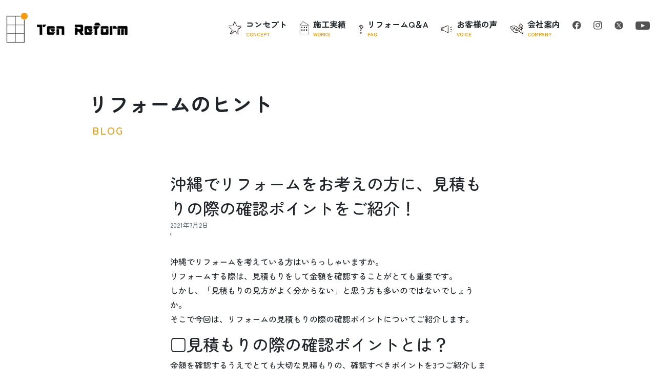

--- FILE ---
content_type: text/html; charset=UTF-8
request_url: https://ten-rm.jp/2021/07/02/%E6%B2%96%E7%B8%84%E3%81%A7%E3%83%AA%E3%83%95%E3%82%A9%E3%83%BC%E3%83%A0%E3%82%92%E3%81%8A%E8%80%83%E3%81%88%E3%81%AE%E6%96%B9%E3%81%AB%E3%80%81%E8%A6%8B%E7%A9%8D%E3%82%82%E3%82%8A%E3%81%AE%E9%9A%9B/
body_size: 10685
content:
<!DOCTYPE html><html lang="ja"><head><meta charset="UTF-8"><meta name="viewport" content="width=device-width,initial-scale=1.0"><link rel="preconnect" href="https://fonts.googleapis.com"><link rel="preconnect" href="https://fonts.gstatic.com" crossorigin><link href="https://fonts.googleapis.com/css2?family=Noto+Sans+JP:wght@100;400&display=swap" rel="stylesheet"><link rel="stylesheet" href="https://cdn.jsdelivr.net/npm/bootstrap-icons@1.8.0/font/bootstrap-icons.css"><link rel="stylesheet" href="https://ten-rm.jp/wp-content/cache/autoptimize/css/autoptimize_single_066a80aaf46c6c94e41cd195d9ae21c0.css"><link rel="stylesheet" type="text/css" href="//cdn.jsdelivr.net/npm/slick-carousel@1.8.1/slick/slick.css" /><link rel="stylesheet" href="https://ten-rm.jp/wp-content/cache/autoptimize/css/autoptimize_single_36026214b4c5e5de3227d5027ddec81d.css"><link rel="stylesheet" href="https://unpkg.com/splitting/dist/splitting.css" /><link rel="stylesheet" href="https://unpkg.com/splitting/dist/splitting-cells.css" /><link rel="stylesheet" href="https://ten-rm.jp/wp-content/cache/autoptimize/css/autoptimize_single_bcd2477b1d9fef71bbdbcf39c49d7ce4.css"><link rel="stylesheet" href="https://cdnjs.cloudflare.com/ajax/libs/animate.css/4.1.1/animate.min.css" /><link rel="stylesheet" href="https://ten-rm.jp/wp-content/cache/autoptimize/css/autoptimize_single_b51ff618cde362946daf5d38bcf6f1a5.css"><title>沖縄でリフォームをお考えの方に、見積もりの際の確認ポイントをご紹介！ | 沖縄 リフォーム</title><meta name="description" content="沖縄でリフォームを考えている方はいらっしゃいますか。リフォームする際は、見積もりをして金額を確認することがとて" /><meta name="robots" content="max-image-preview:large" /><link rel="canonical" href="https://ten-rm.jp/2021/07/02/%e6%b2%96%e7%b8%84%e3%81%a7%e3%83%aa%e3%83%95%e3%82%a9%e3%83%bc%e3%83%a0%e3%82%92%e3%81%8a%e8%80%83%e3%81%88%e3%81%ae%e6%96%b9%e3%81%ab%e3%80%81%e8%a6%8b%e7%a9%8d%e3%82%82%e3%82%8a%e3%81%ae%e9%9a%9b/" /><meta name="generator" content="All in One SEO (AIOSEO) 4.5.7.2" /><meta property="og:locale" content="ja_JP" /><meta property="og:site_name" content="沖縄　リフォーム　 | 沖縄でリフォーム業者をお探しなら　合同会社テン リフォームへ。高い技術力と安心の価格設定でお客様の理想の暮らしを実現いたします。リフォーム相場は？希望予算でどこまでできる？・・・などリフォームのご相談はお気軽にどうぞ。" /><meta property="og:type" content="article" /><meta property="og:title" content="沖縄でリフォームをお考えの方に、見積もりの際の確認ポイントをご紹介！ | 沖縄 リフォーム " /><meta property="og:description" content="沖縄でリフォームを考えている方はいらっしゃいますか。リフォームする際は、見積もりをして金額を確認することがとて" /><meta property="og:url" content="https://ten-rm.jp/2021/07/02/%e6%b2%96%e7%b8%84%e3%81%a7%e3%83%aa%e3%83%95%e3%82%a9%e3%83%bc%e3%83%a0%e3%82%92%e3%81%8a%e8%80%83%e3%81%88%e3%81%ae%e6%96%b9%e3%81%ab%e3%80%81%e8%a6%8b%e7%a9%8d%e3%82%82%e3%82%8a%e3%81%ae%e9%9a%9b/" /><meta property="article:published_time" content="2021-07-01T21:00:00+00:00" /><meta property="article:modified_time" content="2021-05-27T04:48:20+00:00" /><meta name="twitter:card" content="summary" /><meta name="twitter:title" content="沖縄でリフォームをお考えの方に、見積もりの際の確認ポイントをご紹介！ | 沖縄 リフォーム " /><meta name="twitter:description" content="沖縄でリフォームを考えている方はいらっしゃいますか。リフォームする際は、見積もりをして金額を確認することがとて" /> <script type="application/ld+json" class="aioseo-schema">{"@context":"https:\/\/schema.org","@graph":[{"@type":"Article","@id":"https:\/\/ten-rm.jp\/2021\/07\/02\/%e6%b2%96%e7%b8%84%e3%81%a7%e3%83%aa%e3%83%95%e3%82%a9%e3%83%bc%e3%83%a0%e3%82%92%e3%81%8a%e8%80%83%e3%81%88%e3%81%ae%e6%96%b9%e3%81%ab%e3%80%81%e8%a6%8b%e7%a9%8d%e3%82%82%e3%82%8a%e3%81%ae%e9%9a%9b\/#article","name":"\u6c96\u7e04\u3067\u30ea\u30d5\u30a9\u30fc\u30e0\u3092\u304a\u8003\u3048\u306e\u65b9\u306b\u3001\u898b\u7a4d\u3082\u308a\u306e\u969b\u306e\u78ba\u8a8d\u30dd\u30a4\u30f3\u30c8\u3092\u3054\u7d39\u4ecb\uff01 | \u6c96\u7e04 \u30ea\u30d5\u30a9\u30fc\u30e0","headline":"\u6c96\u7e04\u3067\u30ea\u30d5\u30a9\u30fc\u30e0\u3092\u304a\u8003\u3048\u306e\u65b9\u306b\u3001\u898b\u7a4d\u3082\u308a\u306e\u969b\u306e\u78ba\u8a8d\u30dd\u30a4\u30f3\u30c8\u3092\u3054\u7d39\u4ecb\uff01","author":{"@id":"https:\/\/ten-rm.jp\/author\/tenreform\/#author"},"publisher":{"@id":"https:\/\/ten-rm.jp\/#organization"},"image":{"@type":"ImageObject","url":"https:\/\/ten-rm.jp\/wp-content\/uploads\/2023\/01\/logo-1.png","@id":"https:\/\/ten-rm.jp\/#articleImage","width":210,"height":65},"datePublished":"2021-07-02T06:00:00+09:00","dateModified":"2021-05-27T13:48:20+09:00","inLanguage":"ja","mainEntityOfPage":{"@id":"https:\/\/ten-rm.jp\/2021\/07\/02\/%e6%b2%96%e7%b8%84%e3%81%a7%e3%83%aa%e3%83%95%e3%82%a9%e3%83%bc%e3%83%a0%e3%82%92%e3%81%8a%e8%80%83%e3%81%88%e3%81%ae%e6%96%b9%e3%81%ab%e3%80%81%e8%a6%8b%e7%a9%8d%e3%82%82%e3%82%8a%e3%81%ae%e9%9a%9b\/#webpage"},"isPartOf":{"@id":"https:\/\/ten-rm.jp\/2021\/07\/02\/%e6%b2%96%e7%b8%84%e3%81%a7%e3%83%aa%e3%83%95%e3%82%a9%e3%83%bc%e3%83%a0%e3%82%92%e3%81%8a%e8%80%83%e3%81%88%e3%81%ae%e6%96%b9%e3%81%ab%e3%80%81%e8%a6%8b%e7%a9%8d%e3%82%82%e3%82%8a%e3%81%ae%e9%9a%9b\/#webpage"},"articleSection":"\u30d6\u30ed\u30b0"},{"@type":"BreadcrumbList","@id":"https:\/\/ten-rm.jp\/2021\/07\/02\/%e6%b2%96%e7%b8%84%e3%81%a7%e3%83%aa%e3%83%95%e3%82%a9%e3%83%bc%e3%83%a0%e3%82%92%e3%81%8a%e8%80%83%e3%81%88%e3%81%ae%e6%96%b9%e3%81%ab%e3%80%81%e8%a6%8b%e7%a9%8d%e3%82%82%e3%82%8a%e3%81%ae%e9%9a%9b\/#breadcrumblist","itemListElement":[{"@type":"ListItem","@id":"https:\/\/ten-rm.jp\/#listItem","position":1,"name":"\u5bb6","item":"https:\/\/ten-rm.jp\/","nextItem":"https:\/\/ten-rm.jp\/2021\/#listItem"},{"@type":"ListItem","@id":"https:\/\/ten-rm.jp\/2021\/#listItem","position":2,"name":"2021","item":"https:\/\/ten-rm.jp\/2021\/","nextItem":"https:\/\/ten-rm.jp\/2021\/07\/#listItem","previousItem":"https:\/\/ten-rm.jp\/#listItem"},{"@type":"ListItem","@id":"https:\/\/ten-rm.jp\/2021\/07\/#listItem","position":3,"name":"July","item":"https:\/\/ten-rm.jp\/2021\/07\/","nextItem":"https:\/\/ten-rm.jp\/2021\/07\/02\/#listItem","previousItem":"https:\/\/ten-rm.jp\/2021\/#listItem"},{"@type":"ListItem","@id":"https:\/\/ten-rm.jp\/2021\/07\/02\/#listItem","position":4,"name":"2","item":"https:\/\/ten-rm.jp\/2021\/07\/02\/","nextItem":"https:\/\/ten-rm.jp\/2021\/07\/02\/%e6%b2%96%e7%b8%84%e3%81%a7%e3%83%aa%e3%83%95%e3%82%a9%e3%83%bc%e3%83%a0%e3%82%92%e3%81%8a%e8%80%83%e3%81%88%e3%81%ae%e6%96%b9%e3%81%ab%e3%80%81%e8%a6%8b%e7%a9%8d%e3%82%82%e3%82%8a%e3%81%ae%e9%9a%9b\/#listItem","previousItem":"https:\/\/ten-rm.jp\/2021\/07\/#listItem"},{"@type":"ListItem","@id":"https:\/\/ten-rm.jp\/2021\/07\/02\/%e6%b2%96%e7%b8%84%e3%81%a7%e3%83%aa%e3%83%95%e3%82%a9%e3%83%bc%e3%83%a0%e3%82%92%e3%81%8a%e8%80%83%e3%81%88%e3%81%ae%e6%96%b9%e3%81%ab%e3%80%81%e8%a6%8b%e7%a9%8d%e3%82%82%e3%82%8a%e3%81%ae%e9%9a%9b\/#listItem","position":5,"name":"\u6c96\u7e04\u3067\u30ea\u30d5\u30a9\u30fc\u30e0\u3092\u304a\u8003\u3048\u306e\u65b9\u306b\u3001\u898b\u7a4d\u3082\u308a\u306e\u969b\u306e\u78ba\u8a8d\u30dd\u30a4\u30f3\u30c8\u3092\u3054\u7d39\u4ecb\uff01","previousItem":"https:\/\/ten-rm.jp\/2021\/07\/02\/#listItem"}]},{"@type":"Organization","@id":"https:\/\/ten-rm.jp\/#organization","name":"\u5408\u540c\u4f1a\u793e\u30c6\u30f3 \u30ea\u30d5\u30a9\u30fc\u30e0","url":"https:\/\/ten-rm.jp\/","logo":{"@type":"ImageObject","url":"https:\/\/ten-rm.jp\/wp-content\/uploads\/2023\/01\/logo-1.png","@id":"https:\/\/ten-rm.jp\/2021\/07\/02\/%e6%b2%96%e7%b8%84%e3%81%a7%e3%83%aa%e3%83%95%e3%82%a9%e3%83%bc%e3%83%a0%e3%82%92%e3%81%8a%e8%80%83%e3%81%88%e3%81%ae%e6%96%b9%e3%81%ab%e3%80%81%e8%a6%8b%e7%a9%8d%e3%82%82%e3%82%8a%e3%81%ae%e9%9a%9b\/#organizationLogo","width":210,"height":65},"image":{"@id":"https:\/\/ten-rm.jp\/#organizationLogo"}},{"@type":"Person","@id":"https:\/\/ten-rm.jp\/author\/tenreform\/#author","url":"https:\/\/ten-rm.jp\/author\/tenreform\/","name":"nakachi","image":{"@type":"ImageObject","@id":"https:\/\/ten-rm.jp\/2021\/07\/02\/%e6%b2%96%e7%b8%84%e3%81%a7%e3%83%aa%e3%83%95%e3%82%a9%e3%83%bc%e3%83%a0%e3%82%92%e3%81%8a%e8%80%83%e3%81%88%e3%81%ae%e6%96%b9%e3%81%ab%e3%80%81%e8%a6%8b%e7%a9%8d%e3%82%82%e3%82%8a%e3%81%ae%e9%9a%9b\/#authorImage","url":"https:\/\/secure.gravatar.com\/avatar\/540ce537992f49af6ad049270ca8264e?s=96&d=mm&r=g","width":96,"height":96,"caption":"nakachi"}},{"@type":"WebPage","@id":"https:\/\/ten-rm.jp\/2021\/07\/02\/%e6%b2%96%e7%b8%84%e3%81%a7%e3%83%aa%e3%83%95%e3%82%a9%e3%83%bc%e3%83%a0%e3%82%92%e3%81%8a%e8%80%83%e3%81%88%e3%81%ae%e6%96%b9%e3%81%ab%e3%80%81%e8%a6%8b%e7%a9%8d%e3%82%82%e3%82%8a%e3%81%ae%e9%9a%9b\/#webpage","url":"https:\/\/ten-rm.jp\/2021\/07\/02\/%e6%b2%96%e7%b8%84%e3%81%a7%e3%83%aa%e3%83%95%e3%82%a9%e3%83%bc%e3%83%a0%e3%82%92%e3%81%8a%e8%80%83%e3%81%88%e3%81%ae%e6%96%b9%e3%81%ab%e3%80%81%e8%a6%8b%e7%a9%8d%e3%82%82%e3%82%8a%e3%81%ae%e9%9a%9b\/","name":"\u6c96\u7e04\u3067\u30ea\u30d5\u30a9\u30fc\u30e0\u3092\u304a\u8003\u3048\u306e\u65b9\u306b\u3001\u898b\u7a4d\u3082\u308a\u306e\u969b\u306e\u78ba\u8a8d\u30dd\u30a4\u30f3\u30c8\u3092\u3054\u7d39\u4ecb\uff01 | \u6c96\u7e04 \u30ea\u30d5\u30a9\u30fc\u30e0","description":"\u6c96\u7e04\u3067\u30ea\u30d5\u30a9\u30fc\u30e0\u3092\u8003\u3048\u3066\u3044\u308b\u65b9\u306f\u3044\u3089\u3063\u3057\u3083\u3044\u307e\u3059\u304b\u3002\u30ea\u30d5\u30a9\u30fc\u30e0\u3059\u308b\u969b\u306f\u3001\u898b\u7a4d\u3082\u308a\u3092\u3057\u3066\u91d1\u984d\u3092\u78ba\u8a8d\u3059\u308b\u3053\u3068\u304c\u3068\u3066","inLanguage":"ja","isPartOf":{"@id":"https:\/\/ten-rm.jp\/#website"},"breadcrumb":{"@id":"https:\/\/ten-rm.jp\/2021\/07\/02\/%e6%b2%96%e7%b8%84%e3%81%a7%e3%83%aa%e3%83%95%e3%82%a9%e3%83%bc%e3%83%a0%e3%82%92%e3%81%8a%e8%80%83%e3%81%88%e3%81%ae%e6%96%b9%e3%81%ab%e3%80%81%e8%a6%8b%e7%a9%8d%e3%82%82%e3%82%8a%e3%81%ae%e9%9a%9b\/#breadcrumblist"},"author":{"@id":"https:\/\/ten-rm.jp\/author\/tenreform\/#author"},"creator":{"@id":"https:\/\/ten-rm.jp\/author\/tenreform\/#author"},"datePublished":"2021-07-02T06:00:00+09:00","dateModified":"2021-05-27T13:48:20+09:00"},{"@type":"WebSite","@id":"https:\/\/ten-rm.jp\/#website","url":"https:\/\/ten-rm.jp\/","name":"\u5408\u540c\u4f1a\u793e\u30c6\u30f3 \u30ea\u30d5\u30a9\u30fc\u30e0","description":"\u6c96\u7e04\u3067\u30ea\u30d5\u30a9\u30fc\u30e0\u696d\u8005\u3092\u304a\u63a2\u3057\u306a\u3089\u3000\u5408\u540c\u4f1a\u793e\u30c6\u30f3 \u30ea\u30d5\u30a9\u30fc\u30e0\u3078\u3002\u9ad8\u3044\u6280\u8853\u529b\u3068\u5b89\u5fc3\u306e\u4fa1\u683c\u8a2d\u5b9a\u3067\u304a\u5ba2\u69d8\u306e\u7406\u60f3\u306e\u66ae\u3089\u3057\u3092\u5b9f\u73fe\u3044\u305f\u3057\u307e\u3059\u3002\u30ea\u30d5\u30a9\u30fc\u30e0\u76f8\u5834\u306f\uff1f\u5e0c\u671b\u4e88\u7b97\u3067\u3069\u3053\u307e\u3067\u3067\u304d\u308b\uff1f\u30fb\u30fb\u30fb\u306a\u3069\u30ea\u30d5\u30a9\u30fc\u30e0\u306e\u3054\u76f8\u8ac7\u306f\u304a\u6c17\u8efd\u306b\u3069\u3046\u305e\u3002","inLanguage":"ja","publisher":{"@id":"https:\/\/ten-rm.jp\/#organization"}}]}</script> <link rel='stylesheet' id='wp-block-library-css' href='https://ten-rm.jp/wp-includes/css/dist/block-library/style.min.css?ver=6.4.7' type='text/css' media='all' /><style id='classic-theme-styles-inline-css' type='text/css'>/*! This file is auto-generated */
.wp-block-button__link{color:#fff;background-color:#32373c;border-radius:9999px;box-shadow:none;text-decoration:none;padding:calc(.667em + 2px) calc(1.333em + 2px);font-size:1.125em}.wp-block-file__button{background:#32373c;color:#fff;text-decoration:none}</style><style id='global-styles-inline-css' type='text/css'>body{--wp--preset--color--black: #000000;--wp--preset--color--cyan-bluish-gray: #abb8c3;--wp--preset--color--white: #ffffff;--wp--preset--color--pale-pink: #f78da7;--wp--preset--color--vivid-red: #cf2e2e;--wp--preset--color--luminous-vivid-orange: #ff6900;--wp--preset--color--luminous-vivid-amber: #fcb900;--wp--preset--color--light-green-cyan: #7bdcb5;--wp--preset--color--vivid-green-cyan: #00d084;--wp--preset--color--pale-cyan-blue: #8ed1fc;--wp--preset--color--vivid-cyan-blue: #0693e3;--wp--preset--color--vivid-purple: #9b51e0;--wp--preset--gradient--vivid-cyan-blue-to-vivid-purple: linear-gradient(135deg,rgba(6,147,227,1) 0%,rgb(155,81,224) 100%);--wp--preset--gradient--light-green-cyan-to-vivid-green-cyan: linear-gradient(135deg,rgb(122,220,180) 0%,rgb(0,208,130) 100%);--wp--preset--gradient--luminous-vivid-amber-to-luminous-vivid-orange: linear-gradient(135deg,rgba(252,185,0,1) 0%,rgba(255,105,0,1) 100%);--wp--preset--gradient--luminous-vivid-orange-to-vivid-red: linear-gradient(135deg,rgba(255,105,0,1) 0%,rgb(207,46,46) 100%);--wp--preset--gradient--very-light-gray-to-cyan-bluish-gray: linear-gradient(135deg,rgb(238,238,238) 0%,rgb(169,184,195) 100%);--wp--preset--gradient--cool-to-warm-spectrum: linear-gradient(135deg,rgb(74,234,220) 0%,rgb(151,120,209) 20%,rgb(207,42,186) 40%,rgb(238,44,130) 60%,rgb(251,105,98) 80%,rgb(254,248,76) 100%);--wp--preset--gradient--blush-light-purple: linear-gradient(135deg,rgb(255,206,236) 0%,rgb(152,150,240) 100%);--wp--preset--gradient--blush-bordeaux: linear-gradient(135deg,rgb(254,205,165) 0%,rgb(254,45,45) 50%,rgb(107,0,62) 100%);--wp--preset--gradient--luminous-dusk: linear-gradient(135deg,rgb(255,203,112) 0%,rgb(199,81,192) 50%,rgb(65,88,208) 100%);--wp--preset--gradient--pale-ocean: linear-gradient(135deg,rgb(255,245,203) 0%,rgb(182,227,212) 50%,rgb(51,167,181) 100%);--wp--preset--gradient--electric-grass: linear-gradient(135deg,rgb(202,248,128) 0%,rgb(113,206,126) 100%);--wp--preset--gradient--midnight: linear-gradient(135deg,rgb(2,3,129) 0%,rgb(40,116,252) 100%);--wp--preset--font-size--small: 13px;--wp--preset--font-size--medium: 20px;--wp--preset--font-size--large: 36px;--wp--preset--font-size--x-large: 42px;--wp--preset--spacing--20: 0.44rem;--wp--preset--spacing--30: 0.67rem;--wp--preset--spacing--40: 1rem;--wp--preset--spacing--50: 1.5rem;--wp--preset--spacing--60: 2.25rem;--wp--preset--spacing--70: 3.38rem;--wp--preset--spacing--80: 5.06rem;--wp--preset--shadow--natural: 6px 6px 9px rgba(0, 0, 0, 0.2);--wp--preset--shadow--deep: 12px 12px 50px rgba(0, 0, 0, 0.4);--wp--preset--shadow--sharp: 6px 6px 0px rgba(0, 0, 0, 0.2);--wp--preset--shadow--outlined: 6px 6px 0px -3px rgba(255, 255, 255, 1), 6px 6px rgba(0, 0, 0, 1);--wp--preset--shadow--crisp: 6px 6px 0px rgba(0, 0, 0, 1);}:where(.is-layout-flex){gap: 0.5em;}:where(.is-layout-grid){gap: 0.5em;}body .is-layout-flow > .alignleft{float: left;margin-inline-start: 0;margin-inline-end: 2em;}body .is-layout-flow > .alignright{float: right;margin-inline-start: 2em;margin-inline-end: 0;}body .is-layout-flow > .aligncenter{margin-left: auto !important;margin-right: auto !important;}body .is-layout-constrained > .alignleft{float: left;margin-inline-start: 0;margin-inline-end: 2em;}body .is-layout-constrained > .alignright{float: right;margin-inline-start: 2em;margin-inline-end: 0;}body .is-layout-constrained > .aligncenter{margin-left: auto !important;margin-right: auto !important;}body .is-layout-constrained > :where(:not(.alignleft):not(.alignright):not(.alignfull)){max-width: var(--wp--style--global--content-size);margin-left: auto !important;margin-right: auto !important;}body .is-layout-constrained > .alignwide{max-width: var(--wp--style--global--wide-size);}body .is-layout-flex{display: flex;}body .is-layout-flex{flex-wrap: wrap;align-items: center;}body .is-layout-flex > *{margin: 0;}body .is-layout-grid{display: grid;}body .is-layout-grid > *{margin: 0;}:where(.wp-block-columns.is-layout-flex){gap: 2em;}:where(.wp-block-columns.is-layout-grid){gap: 2em;}:where(.wp-block-post-template.is-layout-flex){gap: 1.25em;}:where(.wp-block-post-template.is-layout-grid){gap: 1.25em;}.has-black-color{color: var(--wp--preset--color--black) !important;}.has-cyan-bluish-gray-color{color: var(--wp--preset--color--cyan-bluish-gray) !important;}.has-white-color{color: var(--wp--preset--color--white) !important;}.has-pale-pink-color{color: var(--wp--preset--color--pale-pink) !important;}.has-vivid-red-color{color: var(--wp--preset--color--vivid-red) !important;}.has-luminous-vivid-orange-color{color: var(--wp--preset--color--luminous-vivid-orange) !important;}.has-luminous-vivid-amber-color{color: var(--wp--preset--color--luminous-vivid-amber) !important;}.has-light-green-cyan-color{color: var(--wp--preset--color--light-green-cyan) !important;}.has-vivid-green-cyan-color{color: var(--wp--preset--color--vivid-green-cyan) !important;}.has-pale-cyan-blue-color{color: var(--wp--preset--color--pale-cyan-blue) !important;}.has-vivid-cyan-blue-color{color: var(--wp--preset--color--vivid-cyan-blue) !important;}.has-vivid-purple-color{color: var(--wp--preset--color--vivid-purple) !important;}.has-black-background-color{background-color: var(--wp--preset--color--black) !important;}.has-cyan-bluish-gray-background-color{background-color: var(--wp--preset--color--cyan-bluish-gray) !important;}.has-white-background-color{background-color: var(--wp--preset--color--white) !important;}.has-pale-pink-background-color{background-color: var(--wp--preset--color--pale-pink) !important;}.has-vivid-red-background-color{background-color: var(--wp--preset--color--vivid-red) !important;}.has-luminous-vivid-orange-background-color{background-color: var(--wp--preset--color--luminous-vivid-orange) !important;}.has-luminous-vivid-amber-background-color{background-color: var(--wp--preset--color--luminous-vivid-amber) !important;}.has-light-green-cyan-background-color{background-color: var(--wp--preset--color--light-green-cyan) !important;}.has-vivid-green-cyan-background-color{background-color: var(--wp--preset--color--vivid-green-cyan) !important;}.has-pale-cyan-blue-background-color{background-color: var(--wp--preset--color--pale-cyan-blue) !important;}.has-vivid-cyan-blue-background-color{background-color: var(--wp--preset--color--vivid-cyan-blue) !important;}.has-vivid-purple-background-color{background-color: var(--wp--preset--color--vivid-purple) !important;}.has-black-border-color{border-color: var(--wp--preset--color--black) !important;}.has-cyan-bluish-gray-border-color{border-color: var(--wp--preset--color--cyan-bluish-gray) !important;}.has-white-border-color{border-color: var(--wp--preset--color--white) !important;}.has-pale-pink-border-color{border-color: var(--wp--preset--color--pale-pink) !important;}.has-vivid-red-border-color{border-color: var(--wp--preset--color--vivid-red) !important;}.has-luminous-vivid-orange-border-color{border-color: var(--wp--preset--color--luminous-vivid-orange) !important;}.has-luminous-vivid-amber-border-color{border-color: var(--wp--preset--color--luminous-vivid-amber) !important;}.has-light-green-cyan-border-color{border-color: var(--wp--preset--color--light-green-cyan) !important;}.has-vivid-green-cyan-border-color{border-color: var(--wp--preset--color--vivid-green-cyan) !important;}.has-pale-cyan-blue-border-color{border-color: var(--wp--preset--color--pale-cyan-blue) !important;}.has-vivid-cyan-blue-border-color{border-color: var(--wp--preset--color--vivid-cyan-blue) !important;}.has-vivid-purple-border-color{border-color: var(--wp--preset--color--vivid-purple) !important;}.has-vivid-cyan-blue-to-vivid-purple-gradient-background{background: var(--wp--preset--gradient--vivid-cyan-blue-to-vivid-purple) !important;}.has-light-green-cyan-to-vivid-green-cyan-gradient-background{background: var(--wp--preset--gradient--light-green-cyan-to-vivid-green-cyan) !important;}.has-luminous-vivid-amber-to-luminous-vivid-orange-gradient-background{background: var(--wp--preset--gradient--luminous-vivid-amber-to-luminous-vivid-orange) !important;}.has-luminous-vivid-orange-to-vivid-red-gradient-background{background: var(--wp--preset--gradient--luminous-vivid-orange-to-vivid-red) !important;}.has-very-light-gray-to-cyan-bluish-gray-gradient-background{background: var(--wp--preset--gradient--very-light-gray-to-cyan-bluish-gray) !important;}.has-cool-to-warm-spectrum-gradient-background{background: var(--wp--preset--gradient--cool-to-warm-spectrum) !important;}.has-blush-light-purple-gradient-background{background: var(--wp--preset--gradient--blush-light-purple) !important;}.has-blush-bordeaux-gradient-background{background: var(--wp--preset--gradient--blush-bordeaux) !important;}.has-luminous-dusk-gradient-background{background: var(--wp--preset--gradient--luminous-dusk) !important;}.has-pale-ocean-gradient-background{background: var(--wp--preset--gradient--pale-ocean) !important;}.has-electric-grass-gradient-background{background: var(--wp--preset--gradient--electric-grass) !important;}.has-midnight-gradient-background{background: var(--wp--preset--gradient--midnight) !important;}.has-small-font-size{font-size: var(--wp--preset--font-size--small) !important;}.has-medium-font-size{font-size: var(--wp--preset--font-size--medium) !important;}.has-large-font-size{font-size: var(--wp--preset--font-size--large) !important;}.has-x-large-font-size{font-size: var(--wp--preset--font-size--x-large) !important;}
.wp-block-navigation a:where(:not(.wp-element-button)){color: inherit;}
:where(.wp-block-post-template.is-layout-flex){gap: 1.25em;}:where(.wp-block-post-template.is-layout-grid){gap: 1.25em;}
:where(.wp-block-columns.is-layout-flex){gap: 2em;}:where(.wp-block-columns.is-layout-grid){gap: 2em;}
.wp-block-pullquote{font-size: 1.5em;line-height: 1.6;}</style><link rel="icon" href="https://ten-rm.jp/wp-content/uploads/2017/12/4a332f05ade4ac7bb3c46c472cb5eac8-2.bmp" sizes="32x32" /><link rel="icon" href="https://ten-rm.jp/wp-content/uploads/2017/12/4a332f05ade4ac7bb3c46c472cb5eac8-2.bmp" sizes="192x192" /><link rel="apple-touch-icon" href="https://ten-rm.jp/wp-content/uploads/2017/12/4a332f05ade4ac7bb3c46c472cb5eac8-2.bmp" /><meta name="msapplication-TileImage" content="https://ten-rm.jp/wp-content/uploads/2017/12/4a332f05ade4ac7bb3c46c472cb5eac8-2.bmp" /></head><body><div><header class="sub"><div class="scrollFadeInDown py-sm-4 py-3"><div class="container-fluid"><div class="row justify-content-between align-items-center"><div class="col-sm-auto col-6"> <a href="/"><img src="/wp-content/themes/main/images/common/logo.png" alt="Ten Reform"></a></div><div class="col-auto d-lg-block d-none"><div class="g-navigation row text-nowrap"><div class="col-auto fw-bold"><div class="d-flex align-items-center position-relative"><div class="icon pe-2"> <img src="/wp-content/themes/main/images/common/icon-concept.png" alt=""></div><div> コンセプト<div class="en">CONCEPT</div></div> <a href="/concept" class="stretched-link"></a></div></div><div class="col-auto fw-bold"><div class="d-flex align-items-center position-relative"><div class="icon pe-2"> <img src="/wp-content/themes/main/images/common/icon-works.png" alt=""></div><div> 施工実績<div class="en">WORKS</div></div> <a href="/works" class="stretched-link"></a></div></div><div class="col-auto fw-bold"><div class="d-flex align-items-center position-relative"><div class="icon pe-2"> <img src="/wp-content/themes/main/images/common/icon-faq.png" alt=""></div><div> リフォームQ＆A<div class="en">FAQ</div></div> <a href="/faq" class="stretched-link"></a></div></div><div class="col-auto fw-bold"><div class="d-flex align-items-center position-relative"><div class="icon pe-2"> <img src="/wp-content/themes/main/images/common/icon-voice.png" alt=""></div><div> お客様の声<div class="en">VOICE</div></div> <a href="/voice" class="stretched-link"></a></div></div><div class="col-auto fw-bold"><div class="d-flex align-items-center position-relative"><div class="icon pe-2"> <img src="/wp-content/themes/main/images/common/icon-company.png" alt=""></div><div> 会社案内<div class="en">COMPANY</div></div> <a href="/company" class="stretched-link"></a></div></div><div class="col-auto d-xl-block d-none"> <a href="https://www.facebook.com/tenreform/" target="_blank"><img src="/wp-content/themes/main/images/common/icon-facebook.png" alt=""></a></div><div class="col-auto d-xl-block d-none"> <a href="https://www.instagram.com/ten.rm/" target="_blank"><img src="/wp-content/themes/main/images/common/icon-instagram.png" alt=""></a></div><div class="col-auto d-xl-block d-none"> <a href="https://twitter.com/tenreform" target="_blank"><img src="/wp-content/themes/main/images/common/icon-x.png" alt=""></a></div><div class="col-auto d-xl-block d-none"> <a href="https://www.youtube.com/@user-if2pr6gk9s" target="_blank"><img src="/wp-content/themes/main/images/common/icon-youtube.png" alt=""></a></div></div></div></div></div></div></header><div class="sub-cover"><div class="container"><div class="pt-6 pb-6 " data-splitting data-scroll="out"><div class="fs-1 fw-bold">リフォームのヒント</div><div class="en fs-5 ps-2 pt-2" style="letter-spacing: 0.1em;">BLOG</div></div></div></div><div class="z-index-10 position-relative" style="z-index: 1000;"><div class="container"><div class="row justify-content-center"><div class="col-sm-8 col-12"><div class="pb-4"><div class="mb-4"><div class="fs-2"> 沖縄でリフォームをお考えの方に、見積もりの際の確認ポイントをご紹介！</div><div class="fs-7 text-secondary">2021年7月2日</div>'</div><div class="mb-4"><p>沖縄でリフォームを考えている方はいらっしゃいますか。<br>リフォームする際は、見積もりをして金額を確認することがとても重要です。<br>しかし、「見積もりの見方がよく分からない」と思う方も多いのではないでしょうか。<br>そこで今回は、リフォームの見積もりの際の確認ポイントについてご紹介します。</p><h2 class="wp-block-heading">□見積もりの際の確認ポイントとは？</h2><p>金額を確認するうえでとても大切な見積もりの、確認すべきポイントを3つご紹介します。</p><h3 class="wp-block-heading">＊商品名と数量を確認する</h3><p>リフォームで使用する希望の商品と数量が正しいか確認しましょう。<br>使用する商品の商品名や材料名、メーカー名、品番や色など、間違いがないかを確認することが必要です。<br>また、リフォームする面積に適切な数量であるかを確認しましょう。<br>疑問点は担当者に確認し、数量の根拠を尋ねると良いでしょう。</p><h3 class="wp-block-heading">＊金額を確認する</h3><p>単価や諸経費、合計金額等、金額が正しいか確認することが必要です。<br>高額な費用になっている場合は、単価ミスの可能性もあるので確認しましょう。<br>諸経費は、会社によって差がありますが、通常は全体の工事費の10～15％です。<br>高い場合は、担当者に確認しましょう。</p><p>合計金額は、計算ミスの可能性もあるので、単価や数量の確認をしましょう。<br>合計金額が最新のものであるか、消費税が含まれているかを確認しましょう。</p><h3 class="wp-block-heading">＊作成日、押印、有効期限を確認する</h3><p>見積もり書は、複数回出してもらうことがあります。<br>新しい見積もり書か、古い見積もり書か、正式な見積もり書かを見分けるためにも、作成日が記入され、押印がされているかを確認しましょう。</p><p>また、多くの見積もり書は、有効期限があります。<br>有効期限を過ぎると、金額が変わることもあるので、期限までに十分検討しましょう。<br>有効期限が短すぎる場合は、その理由も確認しましょう。</p><h2 class="wp-block-heading">□見積もりを依頼する前に</h2><p>実際に見積もりを依頼する前に、やるべきことを3点ご紹介します。</p><p>1つ目が、リフォームプランの明確にすることです。<br>どのようなリフォームをしたいかを明確にする必要があります。<br>具体的に、どの場所をどのようにリフォームするかを考えましょう。<br>希望を明確化することで、業者との認識の違いをなくすことができます。</p><p>2つ目が、優先順位を決めることです。<br>気になるところを全てリフォームしたいと思う方も多いでしょう。<br>しかし、リフォームする箇所が多くなれば予算も増えるため、限度額を決める必要があります。<br>そこで、リフォームする箇所の優先順位を決めましょう。<br>絶対にリフォームしたい箇所と、予算に余裕がある場合にしたい箇所を明確にすることで、満足のいくリフォームができます。</p><p>3つ目が、業者探しをすることです。<br>見積もり書は、1社だけでなく、3社以上を目安に依頼しましょう。<br>希望のリフォームにかかる価格を比較し、検討しましょう。</p><h2 class="wp-block-heading">□まとめ</h2><p>今回は、見積もりの確認ポイントと、見積もりを依頼する前にすることをご紹介しました。<br>リフォームをお考えの方で疑問点やご質問がありましたら、お気軽にご連絡ください。</p></div><div class="row"><div class="col"> &laquo; <a href="https://ten-rm.jp/2021/06/28/%e6%b2%96%e7%b8%84%e3%81%a7%e3%83%aa%e3%83%95%e3%82%a9%e3%83%bc%e3%83%a0%e3%82%92%e6%a4%9c%e8%a8%8e%e4%b8%ad%e3%81%ae%e6%96%b9%e3%81%ab%e3%81%8a%e9%a2%a8%e5%91%82%e3%81%ae%e3%81%8a%e3%81%99%e3%81%99/" rel="prev">前の記事</a></div><div class="col text-end"> <a href="https://ten-rm.jp/2021/07/06/%e6%b2%96%e7%b8%84%e3%81%a7%e3%83%aa%e3%83%95%e3%82%a9%e3%83%bc%e3%83%a0%e3%82%92%e3%81%8a%e8%80%83%e3%81%88%e3%81%ae%e6%96%b9%e3%81%ab%e3%80%81%e3%82%ad%e3%83%83%e3%83%81%e3%83%b3%e3%81%ae%e9%81%b8/" rel="next">次の記事</a> &raquo;</div></div></div></div></div></div><div class="article"><div class="title"></div><div class="content"></div></div><div class="post_nav"></div></div><div class="footer-contact"><div class="container"><div class="py-6 text-white text-center"><div class="sub-title mb-5"><h2 data-splitting>お問い合わせ</h2></div><p> Ten Reformに関するお問い合わせは <br> お電話または公式LINEより<br class="d-sm-none d-block">ご連絡ください</p><div class="row justify-content-center align-items-end lh-1 mb-4"><div class="col-auto"> <span class="fs-4"><i class="bi bi-telephone fs-2 "></i></span></div><div class="col-auto"> <span class="fs-1 fw-bold">0120-358-895</span></div></div><p>受付時間：月〜土曜 9:00~18:00 <br class="d-sm-none d-block">（日・祝日は除く）</p><div class="text-center pt-sm-4 pt-3"><div class="more-btn"><div class="cycle"><span class="arrow"></span></div> <a href="https://liff.line.me/1645278921-kWRPP32q/?accountId=vmz2220f" target="_blank" class="stretched-link">公式LINE</a></div></div></div></div></div><div class="py-4"><div class="container"><div class="row justify-content-between mb-2"><div class="col-sm-auto col-12 text-sm-start text-center"><div class="mb-2"> <a href="/"><img src="/wp-content/themes/main/images/common/logo.png" alt=""></a></div><div class="lh-lg"> 合同会社テンリフォーム <br> 〒904-0034 沖縄県沖縄市山内4-1-15 <br> TEL 098-923-2715<br> <a href="https://maps.app.goo.gl/EgbUPh3gJTymBrzR7" target="_blank" rel=”nofollow” class="text-black text-decoration-none"><i class="bi bi-geo-alt-fill mr-2"></i> Google Map</a></div></div><div class="col-sm d-sm-block d-none"><div class="py-4"><div class="row justify-content-end"><div class="col-auto py-2"><a href="concept" class="text-black text-decoration-none"><span class="fs-6">コンセプト</span></a></div><div class="col-auto py-2"><a href="works" class="text-black text-decoration-none"><span class="fs-6">施工実績</span></a></div><div class="col-auto py-2"><a href="faq" class="text-black text-decoration-none"><span class="fs-6">リフォームQ＆A</span></a></div><div class="col-auto py-2"><a href="voice" class="text-black text-decoration-none"><span class="fs-6">お客様の声</span></a></div><div class="col-auto py-2"><a href="company" class="text-black text-decoration-none"><span class="fs-6">会社案内</span></a></div><div class="col-auto py-2"><a href="news" class="text-black text-decoration-none"><span class="fs-6">リフォームのヒント</span></a></div></div></div></div></div></div><div class="text-center text-secondary fs-6">©️ Ten Reform All Rights Reserved.</div></div><div class="scroll-fadein page-top text-end"><div class="btn" style="width:42px; height:42px; border-radius: 50%;"> <i class="bi bi-chevron-up"></i></div></div></div> <script defer src="https://unpkg.com/splitting/dist/splitting.min.js"></script> <script defer src="https://unpkg.com/scroll-out/dist/scroll-out.min.js"></script> <script defer src="[data-uri]"></script> <div id="humberger" class="d-lg-none d-block "><div class="openbtn6"><span></span><span></span><span></span></div></div><nav id="g-nav" class=" g-navigation" style="display: none;"><div class="pt-5 vw-100 vh-100 bg-white"><div class="container-fluid"><div class="row justify-content-center"><div class="col-7"><div class="mb-4"> <a href="/"><img src="/wp-content/themes/main/images/common/logo.png" alt=""></a></div><div class="mb-4"><div class="d-flex align-items-center position-relative"><div class="icon pe-2"> <img src="/wp-content/themes/main/images/common/icon-concept.png" alt=""></div><div> コンセプト<div class="en">CONCEPT</div></div> <a href="/concept" class="stretched-link"></a></div></div><div class="mb-4"><div class="d-flex align-items-center position-relative"><div class="icon pe-2"> <img src="/wp-content/themes/main/images/common/icon-works.png" alt=""></div><div> 施工実績<div class="en">WORKS</div></div> <a href="/works" class="stretched-link"></a></div></div><div class="mb-4"><div class="d-flex align-items-center position-relative"><div class="icon pe-2"> <img src="/wp-content/themes/main/images/common/icon-faq.png" alt=""></div><div> よくある質問<div class="en">FAQ</div></div> <a href="/faq" class="stretched-link"></a></div></div><div class="mb-4"><div class="d-flex align-items-center position-relative"><div class="icon pe-2"> <img src="/wp-content/themes/main/images/common/icon-voice.png" alt=""></div><div> お客様の声<div class="en">VOICE</div></div> <a href="/voice" class="stretched-link"></a></div></div><div class="mb-4"><div class="d-flex align-items-center position-relative"><div class="icon pe-2"> <img src="/wp-content/themes/main/images/common/icon-company.png" alt=""></div><div> 会社案内<div class="en">COMPANY</div></div> <a href="/company" class="stretched-link"></a></div></div><div class="mb-4"><div class="d-flex align-items-center position-relative"><div class="icon pe-2"> <img src="/wp-content/themes/main/images/common/icon-news.png" alt=""></div><div> リフォームのヒント<div class="en">NEWS</div></div> <a href="/news" class="stretched-link"></a></div></div><div class="row pt-3"><div class="col-3"> <a href="https://www.facebook.com/tenreform/"><img src="/wp-content/themes/main/images/common/icon-facebook.png" alt=""></a></div><div class="col-3"> <a href="https://www.instagram.com/ten.rm/"><img src="/wp-content/themes/main/images/common/icon-instagram.png" alt=""></a></div><div class="col-3"> <a href="https://twitter.com/tenreform"><img src="/wp-content/themes/main/images/common/icon-x.png" alt=""></a></div><div class="col-3"> <a href="https://www.youtube.com/@user-if2pr6gk9s"><img src="/wp-content/themes/main/images/common/icon-youtube.png" alt=""></a></div></div></div></div></div></div></nav><script type="text/javascript" src="https://ten-rm.jp/wp-includes/js/jquery/jquery.min.js?ver=3.7.1" id="jquery-core-js"></script> <script defer type="text/javascript" src="https://ten-rm.jp/wp-includes/js/jquery/jquery-migrate.min.js?ver=3.4.1" id="jquery-migrate-js"></script> <script defer id="no-right-click-images-admin-js-extra" src="[data-uri]"></script> <script defer type="text/javascript" src="https://ten-rm.jp/wp-content/cache/autoptimize/js/autoptimize_single_12c857147f85781daf5761b8fabfec0c.js?ver=3.8" id="no-right-click-images-admin-js"></script> <script defer src="https://cdn.jsdelivr.net/npm/bootstrap@5.0.2/dist/js/bootstrap.bundle.min.js" integrity="sha384-MrcW6ZMFYlzcLA8Nl+NtUVF0sA7MsXsP1UyJoMp4YLEuNSfAP+JcXn/tWtIaxVXM" crossorigin="anonymous"></script> <script defer src="https://code.jquery.com/jquery-3.6.4.min.js" integrity="sha256-oP6HI9z1XaZNBrJURtCoUT5SUnxFr8s3BzRl+cbzUq8=" crossorigin="anonymous"></script> <script defer type="text/javascript" src="//cdn.jsdelivr.net/npm/slick-carousel@1.8.1/slick/slick.min.js"></script> <script defer src="[data-uri]"></script> </div></body></html>

--- FILE ---
content_type: text/css
request_url: https://ten-rm.jp/wp-content/cache/autoptimize/css/autoptimize_single_b51ff618cde362946daf5d38bcf6f1a5.css
body_size: 341
content:
@charset "UTF-8";.page_nav .wp-pagenavi{padding:15px 0;text-align:center}.page_nav .wp-pagenavi *{border:1px solid #988468;color:#988468}.page_nav .wp-pagenavi .current{background:#988468;color:#fff;border:1px solid #988468}.post_nav div{margin-bottom:20px}.post_nav .prev,.post_nav .next{width:40%}.post_nav .prev{float:left}.post_nav .next{float:right}.post_nav .prev:before,.post_nav .next:before{font-size:small;display:block;margin-bottom:.5em}.post_nav .prev:before{content:"前の記事：　"}.post_nav .next:before{content:"次の記事：　";text-align:right}

--- FILE ---
content_type: image/svg+xml
request_url: https://ten-rm.jp/wp-content/themes/main/images/common/bg-sub-header.svg
body_size: 393
content:
<svg 
 xmlns="http://www.w3.org/2000/svg"
 xmlns:xlink="http://www.w3.org/1999/xlink"
  viewBox="0 0 1503.5 413.5"
 preserveAspectRatio="none"
 >
<path fill-rule="evenodd"  stroke="rgb(249, 249, 251)" stroke-width="1px" stroke-linecap="butt" stroke-linejoin="miter" fill="rgb(246, 244, 241)"
 d="M1501.720,180.598 C1501.720,180.598 1463.795,136.822 1324.500,144.500 C1167.820,153.136 1197.842,288.530 970.318,313.237 C722.064,340.194 690.077,261.024 496.406,288.002 C359.383,307.088 284.814,411.980 151.470,411.980 C38.059,411.980 1.500,326.402 1.500,326.402 L1.005,1.032 L1501.214,1.032 L1501.720,180.598 Z"/>
</svg>